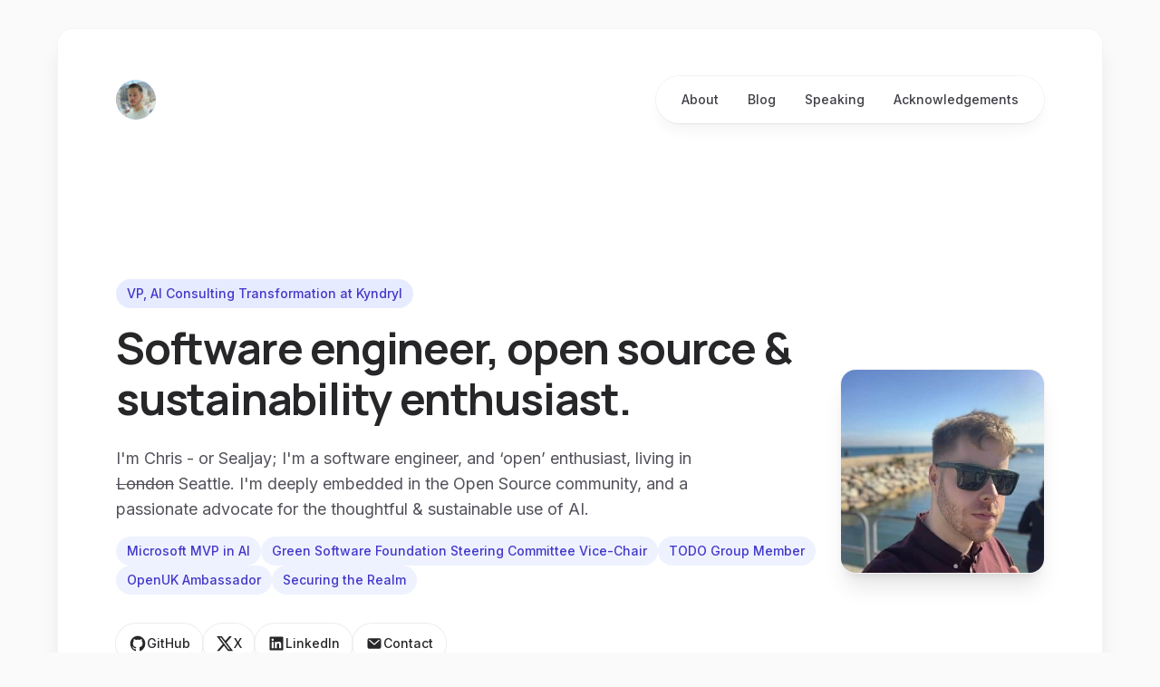

--- FILE ---
content_type: text/html
request_url: https://www.sealjay.com/
body_size: 6591
content:
<!DOCTYPE html><html class="h-full antialiased" lang="en"> <head><!-- Global Metadata --><meta charset="utf-8"><meta name="viewport" content="width=device-width, initial-scale=1.0, maximum-scale=5.0, viewport-fit=cover"><meta name="theme-color" content="#ffffff" media="(prefers-color-scheme: light)"><meta name="theme-color" content="#000000" media="(prefers-color-scheme: dark)"><link rel="icon" type="image/svg+xml" href="/favicon.png"><meta name="generator" content="Astro v5.14.1"><!-- Modern Fonts --><link rel="preconnect" href="https://fonts.googleapis.com"><link rel="preconnect" href="https://fonts.gstatic.com" crossorigin><link href="https://fonts.googleapis.com/css2?family=Inter:wght@400;500;600;700&family=Manrope:wght@500;600;700&display=swap" rel="stylesheet"><!-- Mobile Web App --><meta name="apple-mobile-web-app-capable" content="yes"><meta name="apple-mobile-web-app-status-bar-style" content="default"><meta name="format-detection" content="telephone=no"><!-- Canonical URL --><link rel="canonical" href="https://sealjay.com/"><!-- Primary Meta Tags --><title>Chris Lloyd-Jones | Sealjay</title><meta name="title" content="Chris Lloyd-Jones | Sealjay"><meta name="description" content="Software engineer, open source &#38; sustainability advocate based in Seattle"><!-- Open Graph / Facebook --><meta property="og:type" content="website"><meta property="og:url" content="https://sealjay.com/"><meta property="og:title" content="Chris Lloyd-Jones | Sealjay"><meta property="og:description" content="Software engineer, open source &#38; sustainability advocate based in Seattle"><meta property="og:image" content="https://sealjay.com/placeholder-hero.png"><!-- X (formerly Twitter) --><meta property="twitter:card" content="summary_large_image"><meta property="twitter:url" content="https://sealjay.com/"><meta property="twitter:title" content="Chris Lloyd-Jones | Sealjay"><meta property="twitter:description" content="Software engineer, open source &#38; sustainability advocate based in Seattle"><meta property="twitter:image" content="https://sealjay.com/placeholder-hero.png"><!-- Mastodon, because of X (formerly Twitter) --><link href="https://fosstodon.org/@sealjay" rel="me"><!-- Plausible --><script async defer data-domain="sealjay.com" src="https://plausible.io/js/plausible.js"></script><!-- Added for mobile optimization --><style>
  @media (max-width: 640px) {
    html {
      touch-action: manipulation;
      -webkit-text-size-adjust: 100%;
    }
    
    /* Custom CSS variable for mobile viewport heights */
    :root {
      --vh: 1vh;
    }
    
    /* Use this for elements that need true mobile viewport height */
    .h-mobile-screen {
      height: calc(100 * var(--vh));
    }
  }
</style><meta name="viewport" content="width=device-width, initial-scale=1.0, viewport-fit=cover"><link rel="stylesheet" href="/_astro/_redirectCanonical_.CQls7Y88.css">
<link rel="stylesheet" href="/_astro/acknowledgements.gH7VSEvI.css"></head> <body class="flex min-h-full flex-col bg-zinc-50 dark:bg-black"> <div class="fixed inset-0 -z-10 overflow-hidden pointer-events-none" data-astro-cid-2xhaurd3> <div class="w-full h-full relative opacity-20 dark:opacity-15" data-astro-cid-2xhaurd3>  <svg class="absolute w-full h-full animate-[wave1_20s_ease-in-out_infinite]" viewBox="0 0 1440 320" preserveAspectRatio="none" data-astro-cid-2xhaurd3> <path fill="#e0e7ff" fill-opacity="0.4" d="M0,160L34.3,165.3C68.6,171,137,181,206,165.3C274.3,149,343,107,411,96C480,85,549,107,617,128C685.7,149,754,171,823,165.3C891.4,160,960,128,1029,117.3C1097.1,107,1166,117,1234,122.7C1302.9,128,1371,128,1406,128L1440,128L1440,320L1405.7,320C1371.4,320,1303,320,1234,320C1165.7,320,1097,320,1029,320C960,320,891,320,823,320C754.3,320,686,320,617,320C548.6,320,480,320,411,320C342.9,320,274,320,206,320C137.1,320,69,320,34,320L0,320Z" data-astro-cid-2xhaurd3></path> </svg>  <svg class="absolute w-full h-full animate-[wave2_25s_ease-in-out_infinite]" viewBox="0 0 1440 320" preserveAspectRatio="none" data-astro-cid-2xhaurd3> <path fill="#a5b4fc" fill-opacity="0.15" d="M0,224L34.3,213.3C68.6,203,137,181,206,186.7C274.3,192,343,224,411,229.3C480,235,549,213,617,186.7C685.7,160,754,128,823,138.7C891.4,149,960,203,1029,213.3C1097.1,224,1166,192,1234,170.7C1302.9,149,1371,139,1406,133.3L1440,128L1440,320L1405.7,320C1371.4,320,1303,320,1234,320C1165.7,320,1097,320,1029,320C960,320,891,320,823,320C754.3,320,686,320,617,320C548.6,320,480,320,411,320C342.9,320,274,320,206,320C137.1,320,69,320,34,320L0,320Z" data-astro-cid-2xhaurd3></path> </svg>  <svg class="absolute w-full h-full animate-[wave3_30s_ease-in-out_infinite]" viewBox="0 0 1440 320" preserveAspectRatio="none" data-astro-cid-2xhaurd3> <path fill="#f4f4f5" fill-opacity="0.3" d="M0,64L34.3,80C68.6,96,137,128,206,144C274.3,160,343,160,411,144C480,128,549,96,617,90.7C685.7,85,754,107,823,128C891.4,149,960,171,1029,165.3C1097.1,160,1166,128,1234,122.7C1302.9,117,1371,139,1406,149.3L1440,160L1440,320L1405.7,320C1371.4,320,1303,320,1234,320C1165.7,320,1097,320,1029,320C960,320,891,320,823,320C754.3,320,686,320,617,320C548.6,320,480,320,411,320C342.9,320,274,320,206,320C137.1,320,69,320,34,320L0,320Z" data-astro-cid-2xhaurd3></path> </svg>  <svg class="absolute w-full h-full animate-[wave4_35s_ease-in-out_infinite]" viewBox="0 0 1440 320" preserveAspectRatio="none" data-astro-cid-2xhaurd3> <path fill="#6366f1" fill-opacity="0.05" d="M0,192L34.3,181.3C68.6,171,137,149,206,154.7C274.3,160,343,192,411,192C480,192,549,160,617,154.7C685.7,149,754,171,823,181.3C891.4,192,960,192,1029,181.3C1097.1,171,1166,149,1234,144C1302.9,139,1371,149,1406,154.7L1440,160L1440,320L1405.7,320C1371.4,320,1303,320,1234,320C1165.7,320,1097,320,1029,320C960,320,891,320,823,320C754.3,320,686,320,617,320C548.6,320,480,320,411,320C342.9,320,274,320,206,320C137.1,320,69,320,34,320L0,320Z" data-astro-cid-2xhaurd3></path> </svg> </div> </div>  <div class="relative flex min-h-full w-full flex-col justify-between"> <div class="w-full px-4 sm:px-6 md:px-8 lg:px-12 py-6 md:py-8"> <div class="mx-auto max-w-6xl"> <div class="w-full bg-white/90 backdrop-blur-md ring-1 ring-zinc-100 dark:bg-zinc-900/80 dark:ring-zinc-300/20 rounded-2xl shadow-xl"> <div class="relative overflow-hidden"> <header class="relative py-4 sm:py-5"> <div class="px-4 py-5 sm:py-6 md:py-8 "> <div class="mx-auto max-w-7xl"> <div class="relative px-0 sm:px-2"> <div class="mx-auto max-w-4xl lg:max-w-5xl">  <nav class="relative flex items-center justify-between"> <div class="flex items-center"> <a href="/" aria-label="Home" class="block group"> <div class="overflow-hidden rounded-full"> <img src="/chris/avatar.jpg" alt="" sizes="(min-width: 640px) 2.5rem, 2.25rem" class="h-10 w-10 sm:h-11 sm:w-11 rounded-full bg-zinc-100 object-cover dark:bg-zinc-800 ring-2 ring-accent-200 dark:ring-accent-500/20 transition-all duration-300 ease-out transform group-hover:scale-105" loading="eager"> </div> </a> </div> <div class="flex items-center justify-end"> <div class="hidden md:block"> <ul class="flex items-center gap-1 rounded-full bg-white/90 px-3 py-1.5 text-sm font-medium text-zinc-800 shadow-lg shadow-zinc-800/5 ring-1 ring-zinc-900/5 backdrop-blur dark:bg-zinc-800/90 dark:text-zinc-200 dark:ring-white/10"> <li> <a href="/about" class="px-4 py-2 rounded-full relative transition-all duration-200 ease-out inline-block text-zinc-700 dark:text-zinc-200 hover:text-accent-600 dark:hover:text-accent-400 hover:bg-zinc-100 dark:hover:bg-zinc-700/70"> <span class="relative z-10">About</span> </a> </li><li> <a href="/blog" class="px-4 py-2 rounded-full relative transition-all duration-200 ease-out inline-block text-zinc-700 dark:text-zinc-200 hover:text-accent-600 dark:hover:text-accent-400 hover:bg-zinc-100 dark:hover:bg-zinc-700/70"> <span class="relative z-10">Blog</span> </a> </li><li> <a href="/speaking" class="px-4 py-2 rounded-full relative transition-all duration-200 ease-out inline-block text-zinc-700 dark:text-zinc-200 hover:text-accent-600 dark:hover:text-accent-400 hover:bg-zinc-100 dark:hover:bg-zinc-700/70"> <span class="relative z-10">Speaking</span> </a> </li><li> <a href="/acknowledgements" class="px-4 py-2 rounded-full relative transition-all duration-200 ease-out inline-block text-zinc-700 dark:text-zinc-200 hover:text-accent-600 dark:hover:text-accent-400 hover:bg-zinc-100 dark:hover:bg-zinc-700/70"> <span class="relative z-10">Acknowledgements</span> </a> </li> </ul> </div> <button type="button" class="ml-4 md:hidden flex items-center justify-center rounded-full p-2 text-zinc-500 hover:bg-zinc-100 hover:text-accent-600 focus:outline-none focus:ring-2 focus:ring-inset focus:ring-accent-500 dark:text-zinc-400 dark:hover:bg-zinc-800 transition-colors" aria-label="Toggle menu" id="mobile-menu-button" aria-expanded="false"> <svg class="block h-5 w-5" fill="none" stroke="currentColor" viewBox="0 0 24 24" id="menu-open-icon"> <path stroke-linecap="round" stroke-linejoin="round" stroke-width="2" d="M4 6h16M4 12h16M4 18h16"></path> </svg> <svg class="hidden h-5 w-5" fill="none" stroke="currentColor" viewBox="0 0 24 24" id="menu-close-icon"> <path stroke-linecap="round" stroke-linejoin="round" stroke-width="2" d="M6 18L18 6M6 6l12 12"></path> </svg> </button> </div> </nav>  <div class="hidden md:hidden absolute inset-x-0 top-full mt-4 z-50 origin-top transform transition" id="mobile-menu"> <div class="rounded-xl bg-white/95 p-3 shadow-lg shadow-zinc-800/5 ring-1 ring-zinc-900/5 backdrop-blur-lg dark:bg-zinc-800/95 dark:text-zinc-200 dark:ring-zinc-800"> <ul class="flex flex-col space-y-1"> <li> <a href="/about" class="block px-4 py-2.5 rounded-lg text-base font-medium transition-all duration-200 text-zinc-700 hover:bg-zinc-100 hover:text-accent-600 dark:text-zinc-200 dark:hover:bg-zinc-700/70 dark:hover:text-accent-400"> About </a> </li><li> <a href="/blog" class="block px-4 py-2.5 rounded-lg text-base font-medium transition-all duration-200 text-zinc-700 hover:bg-zinc-100 hover:text-accent-600 dark:text-zinc-200 dark:hover:bg-zinc-700/70 dark:hover:text-accent-400"> Blog </a> </li><li> <a href="/speaking" class="block px-4 py-2.5 rounded-lg text-base font-medium transition-all duration-200 text-zinc-700 hover:bg-zinc-100 hover:text-accent-600 dark:text-zinc-200 dark:hover:bg-zinc-700/70 dark:hover:text-accent-400"> Speaking </a> </li><li> <a href="/acknowledgements" class="block px-4 py-2.5 rounded-lg text-base font-medium transition-all duration-200 text-zinc-700 hover:bg-zinc-100 hover:text-accent-600 dark:text-zinc-200 dark:hover:bg-zinc-700/70 dark:hover:text-accent-400"> Acknowledgements </a> </li> </ul> </div> </div>  </div> </div> </div> </div> </header> <script type="module">document.addEventListener("DOMContentLoaded",()=>{const t=document.getElementById("mobile-menu-button"),e=document.getElementById("mobile-menu"),n=document.getElementById("menu-open-icon"),s=document.getElementById("menu-close-icon");t&&e&&n&&s&&(t.addEventListener("click",()=>{const d=t.getAttribute("aria-expanded")==="true";t.setAttribute("aria-expanded",d?"false":"true"),d?(e.classList.add("hidden"),e.classList.remove("animate-fade-in"),n.classList.remove("hidden"),s.classList.add("hidden")):(e.classList.remove("hidden"),e.classList.add("animate-fade-in"),n.classList.add("hidden"),s.classList.remove("hidden"))}),document.addEventListener("click",d=>{t.getAttribute("aria-expanded")==="true"&&!e.contains(d.target)&&!t.contains(d.target)&&(t.setAttribute("aria-expanded","false"),e.classList.add("hidden"),e.classList.remove("animate-fade-in"),n.classList.remove("hidden"),s.classList.add("hidden"))}))});</script> <main class="min-h-[60vh]"> <div class="px-4 py-5 sm:py-6 md:py-8 "> <div class="mx-auto max-w-7xl"> <div class="relative px-0 sm:px-2"> <div class="mx-auto max-w-4xl lg:max-w-5xl">  <div class="my-6 md:my-10">   <div class="w-full max-w-5xl mx-auto pt-6 md:pt-12"> <div class="flex flex-col md:flex-row md:items-center md:gap-12"> <!-- Image on mobile (top) and desktop (right) --> <div class="md:hidden mb-8 mx-auto"> <div class="relative w-32 h-32 overflow-hidden rounded-full ring-4 ring-accent-100 dark:ring-accent-900"> <img src="/chris/portrait.jpg" alt="Chris Lloyd-Jones" class="w-full h-full object-cover"> </div> </div> <!-- Text Content --> <div class="flex-1"> <div class="inline-flex items-center rounded-full bg-accent-100/80 dark:bg-accent-900/30 px-3 py-1 text-sm text-accent-700 dark:text-accent-300 mb-4"> <span class="font-medium">VP, AI Consulting Transformation at Kyndryl</span> </div> <h1 class="text-3xl sm:text-4xl font-bold tracking-tight text-zinc-800 dark:text-zinc-100 md:text-5xl">
Software engineer, open source & sustainability enthusiast.
</h1> <p class="mt-6 text-base sm:text-lg text-zinc-600 dark:text-zinc-400 max-w-2xl">
I&apos;m Chris - or Sealjay; I&apos;m a software engineer, and &lsquo;open&rsquo; enthusiast, living in <s>London</s> Seattle. I&apos;m deeply embedded in the Open Source community, and a passionate advocate for the thoughtful &amp; sustainable use of AI.
</p> <div class="mt-4 flex flex-wrap gap-2 text-sm text-accent-600 dark:text-accent-400 font-medium"> <a href="https://mvp.microsoft.com/en-US/mvp/profile/224176f9-f3a7-eb11-b1ac-000d3a53daf4" class="inline-flex items-center rounded-full bg-accent-50 dark:bg-accent-900/20 px-3 py-1 text-sm text-accent-700 dark:text-accent-300 font-medium hover:bg-zinc-200 dark:hover:bg-zinc-700 transition-colors">Microsoft MVP in AI</a><a href="https://greensoftware.foundation/" class="inline-flex items-center rounded-full bg-accent-50 dark:bg-accent-900/20 px-3 py-1 text-sm text-accent-700 dark:text-accent-300 font-medium hover:bg-zinc-200 dark:hover:bg-zinc-700 transition-colors">Green Software Foundation Steering Committee Vice-Chair</a><a href="https://todogroup.org/" class="inline-flex items-center rounded-full bg-accent-50 dark:bg-accent-900/20 px-3 py-1 text-sm text-accent-700 dark:text-accent-300 font-medium hover:bg-zinc-200 dark:hover:bg-zinc-700 transition-colors">TODO Group Member</a><a href="https://greensoftware.foundation/" class="inline-flex items-center rounded-full bg-accent-50 dark:bg-accent-900/20 px-3 py-1 text-sm text-accent-700 dark:text-accent-300 font-medium hover:bg-zinc-200 dark:hover:bg-zinc-700 transition-colors">OpenUK Ambassador</a><a href="https://securing.quest" class="inline-flex items-center rounded-full bg-accent-50 dark:bg-accent-900/20 px-3 py-1 text-sm text-accent-700 dark:text-accent-300 font-medium hover:bg-zinc-200 dark:hover:bg-zinc-700 transition-colors">Securing the Realm</a> </div> <div class="mt-8"> <div class="flex flex-wrap gap-4"> <a href="https://github.com/sealjay" class="group flex items-center gap-3 rounded-full bg-white/50 dark:bg-zinc-800/50 px-3.5 py-2.5 text-sm font-medium text-zinc-800 dark:text-zinc-300 shadow-sm ring-1 ring-zinc-200/70 dark:ring-zinc-700/40 transition-all duration-200 hover:shadow-md hover:ring-accent-200 dark:hover:ring-accent-800/40 hover:bg-white dark:hover:bg-zinc-800"> <span class="transform transition-transform duration-300 group-hover:-rotate-12"> <svg viewBox="0 0 24 24" aria-hidden="true" class="w-5 h-5" fill="currentColor"> <path fill-rule="evenodd" clip-rule="evenodd" d="M12 2C6.475 2 2 6.588 2 12.253c0 4.537 2.862 8.369 6.838 9.727.5.09.687-.218.687-.487 0-.243-.013-1.05-.013-1.91C7 20.059 6.35 18.957 6.15 18.38c-.113-.295-.6-1.205-1.025-1.448-.35-.192-.85-.667-.013-.68.788-.012 1.35.744 1.538 1.051.9 1.551 2.338 1.116 2.912.846.088-.666.35-1.115.638-1.371-2.225-.256-4.55-1.14-4.55-5.062 0-1.115.387-2.038 1.025-2.756-.1-.256-.45-1.307.1-2.717 0 0 .837-.269 2.75 1.051.8-.23 1.65-.346 2.5-.346.85 0 1.7.115 2.5.346 1.912-1.333 2.75-1.05 2.75-1.05.55 1.409.2 2.46.1 2.716.637.718 1.025 1.628 1.025 2.756 0 3.934-2.337 4.806-4.562 5.062.362.32.675.936.675 1.897 0 1.371-.013 2.473-.013 2.82 0 .268.188.589.688.486a10.039 10.039 0 0 0 4.932-3.74A10.447 10.447 0 0 0 22 12.253C22 6.588 17.525 2 12 2Z"></path> </svg> </span> <span>GitHub</span> </a> <a href="https://twitter.com/sealjay_clj" class="group flex items-center gap-3 rounded-full bg-white/50 dark:bg-zinc-800/50 px-3.5 py-2.5 text-sm font-medium text-zinc-800 dark:text-zinc-300 shadow-sm ring-1 ring-zinc-200/70 dark:ring-zinc-700/40 transition-all duration-200 hover:shadow-md hover:ring-accent-200 dark:hover:ring-accent-800/40 hover:bg-white dark:hover:bg-zinc-800"> <span class="transform transition-transform duration-300 group-hover:-rotate-12"> <svg viewBox="0 0 24 24" aria-hidden="true" class="w-5 h-5" fill="currentColor"> <path d="M18.244 2.25h3.308l-7.227 8.26 8.502 11.24H16.17l-5.214-6.817L4.99 21.75H1.68l7.73-8.835L1.254 2.25H8.08l4.713 6.231zm-1.161 17.52h1.833L7.084 4.126H5.117z"></path> </svg> </span> <span>X</span> </a> <a href="https://uk.linkedin.com/in/chrislloydjones" class="group flex items-center gap-3 rounded-full bg-white/50 dark:bg-zinc-800/50 px-3.5 py-2.5 text-sm font-medium text-zinc-800 dark:text-zinc-300 shadow-sm ring-1 ring-zinc-200/70 dark:ring-zinc-700/40 transition-all duration-200 hover:shadow-md hover:ring-accent-200 dark:hover:ring-accent-800/40 hover:bg-white dark:hover:bg-zinc-800"> <span class="transform transition-transform duration-300 group-hover:-rotate-12"> <svg viewBox="0 0 24 24" aria-hidden="true" class="w-5 h-5" fill="currentColor"> <path d="M18.335 18.339H15.67v-4.177c0-.996-.02-2.278-1.39-2.278-1.389 0-1.601 1.084-1.601 2.205v4.25h-2.666V9.75h2.56v1.17h.035c.358-.674 1.228-1.387 2.528-1.387 2.7 0 3.2 1.778 3.2 4.091v4.715zM7.003 8.575a1.546 1.546 0 01-1.548-1.549 1.548 1.548 0 111.547 1.549zm1.336 9.764H5.666V9.75H8.34v8.589zM19.67 3H4.329C3.593 3 3 3.58 3 4.297v15.406C3 20.42 3.594 21 4.328 21h15.338C20.4 21 21 20.42 21 19.703V4.297C21 3.58 20.4 3 19.666 3h.003z"></path> </svg> </span> <span>LinkedIn</span> </a> <a href="https://uk.linkedin.com/in/chrislloydjones" class="group flex items-center gap-3 rounded-full bg-white/50 dark:bg-zinc-800/50 px-3.5 py-2.5 text-sm font-medium text-zinc-800 dark:text-zinc-300 shadow-sm ring-1 ring-zinc-200/70 dark:ring-zinc-700/40 transition-all duration-200 hover:shadow-md hover:ring-accent-200 dark:hover:ring-accent-800/40 hover:bg-white dark:hover:bg-zinc-800"> <span class="transform transition-transform duration-300 group-hover:-rotate-12"> <svg viewBox="0 0 24 24" aria-hidden="true" class="w-5 h-5" fill="currentColor"> <path fill-rule="evenodd" d="M6 5a3 3 0 0 0-3 3v8a3 3 0 0 0 3 3h12a3 3 0 0 0 3-3V8a3 3 0 0 0-3-3H6Zm.245 2.187a.75.75 0 0 0-.99 1.126l6.25 5.5a.75.75 0 0 0 .99 0l6.25-5.5a.75.75 0 0 0-.99-1.126L12 12.251 6.245 7.187Z"></path> </svg> </span> <span>Contact</span> </a> </div> </div> </div> <!-- Image on desktop (right side) --> <div class="hidden md:block flex-shrink-0"> <div class="relative w-56 h-56 overflow-hidden rounded-2xl shadow-xl ring-1 ring-zinc-100 dark:ring-zinc-700/30"> <img src="/chris/portrait.jpg" alt="Chris Lloyd-Jones" class="w-full h-full object-cover transition-transform duration-500 hover:scale-105"> </div> </div> </div> </div>  <div class="w-full max-w-5xl mx-auto my-12 md:my-16"> <div class="h-px bg-gradient-to-r from-transparent via-accent-300/70 dark:via-accent-700/30 to-transparent"></div> </div>  <div class="w-full max-w-5xl mx-auto"> <div class="flex justify-between items-center mb-6"> <h2 class="text-xl sm:text-2xl font-bold text-zinc-800 dark:text-zinc-100">Recent Articles</h2> <a href="/blog" class="text-accent-600 dark:text-accent-400 hover:text-accent-700 dark:hover:text-accent-300 font-medium text-sm flex items-center gap-1 transition-colors">
View all
<svg xmlns="http://www.w3.org/2000/svg" class="h-4 w-4" fill="none" viewBox="0 0 24 24" stroke="currentColor"> <path stroke-linecap="round" stroke-linejoin="round" stroke-width="2" d="M9 5l7 7-7 7"></path> </svg> </a> </div> <div class="grid grid-cols-1 gap-6 sm:grid-cols-2 lg:grid-cols-3"> <a href="/blog/finding-azure-openai-resources/" class="group"> <div class="h-full flex flex-col rounded-xl overflow-hidden bg-white/90 dark:bg-zinc-800/70 backdrop-blur border border-zinc-100 dark:border-zinc-700/40 shadow-md hover:shadow-xl transition-all duration-300 transform hover:-translate-y-1"> <div class="aspect-w-16 aspect-h-9 bg-zinc-100 dark:bg-zinc-800 overflow-hidden"> <img src="/placeholder-hero.png" alt="" loading="lazy" class="w-full h-full object-cover transition-transform duration-500 group-hover:scale-105"> </div> <div class="flex flex-col flex-grow p-5"> <div class="flex items-center gap-2 text-xs text-zinc-500 dark:text-zinc-400 mb-2"> <time datetime="2023-06-19T11:44:00.000Z"> 19 Jun 2023 </time>  </div> <h3 class="text-lg font-semibold text-zinc-900 dark:text-zinc-100 group-hover:text-accent-600 dark:group-hover:text-accent-400 transition-colors"> Finding deployed Azure OpenAI resources </h3> <p class="mt-2 text-zinc-600 dark:text-zinc-400 text-sm line-clamp-2"> Finding deployed Azure OpenAI resources in your tenant </p> </div> </div> </a><a href="/blog/ai-build-2023/" class="group"> <div class="h-full flex flex-col rounded-xl overflow-hidden bg-white/90 dark:bg-zinc-800/70 backdrop-blur border border-zinc-100 dark:border-zinc-700/40 shadow-md hover:shadow-xl transition-all duration-300 transform hover:-translate-y-1"> <div class="aspect-w-16 aspect-h-9 bg-zinc-100 dark:bg-zinc-800 overflow-hidden"> <img src="/placeholder-hero.png" alt="" loading="lazy" class="w-full h-full object-cover transition-transform duration-500 group-hover:scale-105"> </div> <div class="flex flex-col flex-grow p-5"> <div class="flex items-center gap-2 text-xs text-zinc-500 dark:text-zinc-400 mb-2"> <time datetime="2023-05-23T00:00:00.000Z"> 23 May 2023 </time>  </div> <h3 class="text-lg font-semibold text-zinc-900 dark:text-zinc-100 group-hover:text-accent-600 dark:group-hover:text-accent-400 transition-colors"> AI Insights from Microsoft Build 2023 </h3> <p class="mt-2 text-zinc-600 dark:text-zinc-400 text-sm line-clamp-2"> A review of the game-changing AI announcements at Microsoft Build 2023 and their societal implications. </p> </div> </div> </a><a href="/blog/open-source-reduce-software-emissions-podcast/" class="group"> <div class="h-full flex flex-col rounded-xl overflow-hidden bg-white/90 dark:bg-zinc-800/70 backdrop-blur border border-zinc-100 dark:border-zinc-700/40 shadow-md hover:shadow-xl transition-all duration-300 transform hover:-translate-y-1"> <div class="aspect-w-16 aspect-h-9 bg-zinc-100 dark:bg-zinc-800 overflow-hidden"> <img src="/placeholder-hero.png" alt="" loading="lazy" class="w-full h-full object-cover transition-transform duration-500 group-hover:scale-105"> </div> <div class="flex flex-col flex-grow p-5"> <div class="flex items-center gap-2 text-xs text-zinc-500 dark:text-zinc-400 mb-2"> <time datetime="2022-05-31T09:55:00.000Z"> 31 May 2022 </time>  </div> <h3 class="text-lg font-semibold text-zinc-900 dark:text-zinc-100 group-hover:text-accent-600 dark:group-hover:text-accent-400 transition-colors"> How can Open Source Help Reduce Software Emissions? </h3> <p class="mt-2 text-zinc-600 dark:text-zinc-400 text-sm line-clamp-2"> The podcast Environmental Variables, hosted by Asim Hussain, invited me to join as a guest! I joined as co-chair of the Open Source Working Group at the Green Software Foundation, with Dan Lewis-Toakley; Green Cloud Lead at ThoughtWorks, and also co-chair of the Open Source Working Group at the Green Software Foundation.  We discussed the benefits of open source versus closed source, what tools are already out there and how open source can help reduce software emissions </p> </div> </div> </a><a href="/blog/green-software-engineering-at-microsoft-build/" class="group"> <div class="h-full flex flex-col rounded-xl overflow-hidden bg-white/90 dark:bg-zinc-800/70 backdrop-blur border border-zinc-100 dark:border-zinc-700/40 shadow-md hover:shadow-xl transition-all duration-300 transform hover:-translate-y-1"> <div class="aspect-w-16 aspect-h-9 bg-zinc-100 dark:bg-zinc-800 overflow-hidden"> <img src="/placeholder-hero.png" alt="" loading="lazy" class="w-full h-full object-cover transition-transform duration-500 group-hover:scale-105"> </div> <div class="flex flex-col flex-grow p-5"> <div class="flex items-center gap-2 text-xs text-zinc-500 dark:text-zinc-400 mb-2"> <time datetime="2022-05-30T09:46:25.000Z"> 30 May 2022 </time>  </div> <h3 class="text-lg font-semibold text-zinc-900 dark:text-zinc-100 group-hover:text-accent-600 dark:group-hover:text-accent-400 transition-colors"> Green Software Engineering at Microsoft Build 2022 </h3> <p class="mt-2 text-zinc-600 dark:text-zinc-400 text-sm line-clamp-2"> I talked about using Green Software practices to develop applications in Azure, including optimal use of microservices, training of machine learning models, and carbon awareness at Microsoft Build 2022.  I was joined by the awesome Darshna Shah [https://twitter </p> </div> </div> </a><a href="/blog/green-software-tech-talk-kazeem/" class="group"> <div class="h-full flex flex-col rounded-xl overflow-hidden bg-white/90 dark:bg-zinc-800/70 backdrop-blur border border-zinc-100 dark:border-zinc-700/40 shadow-md hover:shadow-xl transition-all duration-300 transform hover:-translate-y-1"> <div class="aspect-w-16 aspect-h-9 bg-zinc-100 dark:bg-zinc-800 overflow-hidden"> <img src="/placeholder-hero.png" alt="" loading="lazy" class="w-full h-full object-cover transition-transform duration-500 group-hover:scale-105"> </div> <div class="flex flex-col flex-grow p-5"> <div class="flex items-center gap-2 text-xs text-zinc-500 dark:text-zinc-400 mb-2"> <time datetime="2022-04-18T09:46:00.000Z"> 18 Apr 2022 </time>  </div> <h3 class="text-lg font-semibold text-zinc-900 dark:text-zinc-100 group-hover:text-accent-600 dark:group-hover:text-accent-400 transition-colors"> Green Software Engineering - Tech Talk with Kazeem </h3> <p class="mt-2 text-zinc-600 dark:text-zinc-400 text-sm line-clamp-2"> Green Software Engineering is an emerging discipline, defining the principles and competencies to define, develop, and run sustainable software applications.  In this episode, I was invited to talk about:   * What&#39;s Green Software?  * Who&#39;s a Green Software Developer?  * Reducing Software Carbon footprint  * Advice on how to best consume electricity  * Required skills for Green Software Engineering  * Green Software Engineering Learning Resources </p> </div> </div> </a> </div> </div>  </div>  </div> </div> </div> </div> </main> <footer class="mt-16 sm:mt-24"> <div class="px-4 py-5 sm:py-6 md:py-8 "> <div class="mx-auto max-w-7xl"> <div class="relative px-0 sm:px-2"> <div class="mx-auto max-w-4xl lg:max-w-5xl">  <div class="border-t border-zinc-100 pt-8 pb-10 dark:border-zinc-700/40"> <div class="flex flex-col items-center justify-between gap-5 sm:flex-row"> <div class="flex flex-wrap justify-center gap-x-6 gap-y-3 text-sm font-medium text-zinc-800 dark:text-zinc-200">  <a href="/about" class="transition hover:text-accent-600 dark:hover:text-accent-400 px-3 py-1.5 rounded-md focus:outline-none focus:ring-2 focus:ring-accent-500/50"> About </a>  <a href="/blog" class="transition hover:text-accent-600 dark:hover:text-accent-400 px-3 py-1.5 rounded-md focus:outline-none focus:ring-2 focus:ring-accent-500/50"> Blog </a>  <a href="/speaking" class="transition hover:text-accent-600 dark:hover:text-accent-400 px-3 py-1.5 rounded-md focus:outline-none focus:ring-2 focus:ring-accent-500/50"> Speaking </a>  <a href="/acknowledgements" class="transition hover:text-accent-600 dark:hover:text-accent-400 px-3 py-1.5 rounded-md focus:outline-none focus:ring-2 focus:ring-accent-500/50"> Acknowledgements </a>  </div> <p class="text-sm text-center sm:text-right text-zinc-500 dark:text-zinc-400 mt-3 sm:mt-0 px-2 sm:px-0">
&copy; 2018-2025 Chris Lloyd-Jones, aka Sealjay&#174;.
<span class="block sm:inline mt-1 sm:mt-0">All rights reserved.</span> </p> </div> </div>  </div> </div> </div> </div> </footer> </div> </div> </div> </div> </div> <script type="module">function e(){const n=window.innerHeight*.01;document.documentElement.style.setProperty("--vh",`${n}px`)}window.addEventListener("resize",e);window.addEventListener("orientationchange",e);e();</script> </body> </html>